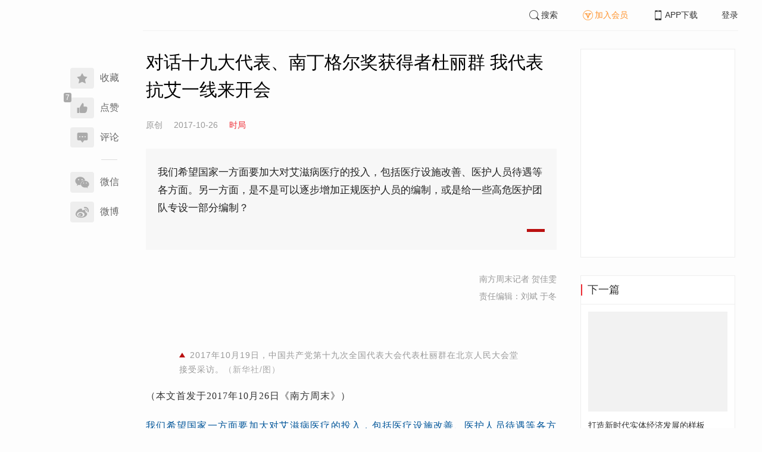

--- FILE ---
content_type: text/html; charset=UTF-8
request_url: https://www.infzm.com/contents/130078?source=124&source_1=130197
body_size: 7439
content:
<!DOCTYPE html>
<html lang="zh-hans" class="ui-trbm">
<head>
    <meta charset="UTF-8">
    <meta name="viewport" content="width=device-width, initial-scale=1.0">
    <meta http-equiv="X-UA-Compatible" content="ie=edge">
    <title>我代表抗艾一线来开会  | 南方周末</title>
    <meta name="author" content="南方周末记者 贺佳雯">
    <meta name="description" content="我们希望国家一方面要加大对艾滋病医疗的投入，包括医疗设施改善、医护人员待遇等各方面。另一方面，是不是可以逐步增加正规医护人员的编制，或是给一些高危医护团队专设一部分编制？">
    <meta name="keywords" content="艾一线,,十九大,艾滋病医疗,治艾改革">
        <link rel="stylesheet" href="https://at.alicdn.com/t/font_1071502_wpvvcrq8wm.css">
    <link rel="stylesheet" href="/web/styles/bootstrap.css?id=256a4ba6f7d1e290cb9e">
    <link rel="stylesheet" href="/web/styles/swiper.css?id=a1ccf43173d14f1758c5">
    <link rel="stylesheet" href="/web/styles/common.css?id=aac14c486c504d62313f">
    <script type="text/javascript" src="https://s96.cnzz.com/z_stat.php?id=1277810324&web_id=1277810324"></script>
    
<link rel="stylesheet" href="/web/styles/detail/bootstrap.css?id=a1fe5e260dd8b83bda9c">




</head>
<body>
    <section class="container-full nfzm-layout">
    <!--[ad__start]-->
    <div class="nfzm-ad" id="W-C1"></div>
    <div class="nfzm-ad" id="W-C2"></div>
    <!--[ad__end]-->
    <div class="nfzm-layout__inner" data-class="container" is="PinContainer">
        <div class="nfzm-layout__navi" is="Pin" :fixed="false" dynamic offset-y="24" scroll-with="vertical">
            <!--[navi__start]-->
            <nav class="nfzm-navi">
    <div class="nfzm-brand"><a href="/"></a></div>
    <div class="nfzm-left-bar">
                <div is="FavoriteButton" v-model="favorited" :link-id="content.link_id" :is-login="user.islogin" v-cloak></div>
                        <div is="LikeButton" v-model="liked" :count="content.ding_count" :link-id="content.link_id" :is-login="user.islogin" :content="content" v-cloak></div>
                                <div class="icon-item" @click="scrollTo($event, '.__comment__')"><span><i class="iconfont iconcomment"></i></span><span>评论</span></div>
                        <p class="share-text">分享到</p>
        <div is="WechatShare" v-on:on-show="onWechatPopoverShow" url="https://www.infzm.com/wap/?from=pcqrcode#/content/130078" v-cloak></div>
        <div class="icon-item  color-weibo" v-on:click="WBShare(__STATUS__.content.subject, __STATUS__.content.introtext)"><span><i class="iconfont iconweibo"></i></span><span>微博</span></div>
    </div>
</nav>
            <!--[navi__end]-->
        </div>
        <div class="nfzm-layout__main">
            <header class="nfzm-layout__header">
                                <!--[header__start]-->
                <header class="nfzm-header">
    <div class="nfzm-header__content clearfix">
        
        <ul class="nfzm-list clearfix">
                            <li><a href="javascript:;" @click="shown.SearchPanel=true"><i class="iconfont iconsearch"></i>搜索</a></li>
                        <li><a href="javascript:;" id="payment-btn" class="text-deputy"><i class="iconfont iconin-member"></i>加入会员</a></li>
            <li><a target="_blank" href="/download"><i class="iconfont iconshouji"></i>APP下载</a></li>
            <li is="LoginStatus"><a id="btn-login" href="//passport.infzm.com/login" target="__brank">登录</a></li>
            
        </ul>
    </div>
</header>
                <!--[header__end]-->
                            </header>
            <div class="row">
    <div class="col-sm-8">
        <div class="nfzm-content">
            
            
            
            
            

            
            
                            
            
        
        <article>
            <div class="nfzm-content__title">
                <h1>对话十九大代表、南丁格尔奖获得者杜丽群 我代表抗艾一线来开会 
                    
                                            <div class="nfzm-content__title_meta nfzm-content__title_meta--red"></div>
                    
                                    </h1>
                
            </div>
            <div class="nfzm-content__meta">
                <p class="nfzm-content__author">
                                            <span class="content__original">原创</span>
                    
                    <span class="nfzm-content__publish" data-time="2017-10-26 09:21:45">2017-10-26</span>

                                            <a href="/contents?term_id=104&form_content_id=130078"><span class="nfzm-content__term">时局</span></a>
                    
                </p>
            </div>
            <div class="nfzm-content__content">
                                                    
                                    <blockquote class="nfzm-bq">我们希望国家一方面要加大对艾滋病医疗的投入，包括医疗设施改善、医护人员待遇等各方面。另一方面，是不是可以逐步增加正规医护人员的编制，或是给一些高危医护团队专设一部分编制？</blockquote>
                
                <div class="nfzm-content__team">
                                        <p class="nfzm-content__author">南方周末记者 贺佳雯</p>
                    
                    
                                        <p class="nfzm-content__charge_editor">责任编辑：刘斌 于冬</p>
                                    </div>

                <!-- vote components in top start-->
                                <!-- vote components in top end-->

                <!-- 播客文章 -->
                
                <div class="nfzm-content__fulltext ">
                    <!--fulltext start-->
                    <p class="contentImg image"><img src="http://images.infzm.com/medias/2017/1026/123430.jpeg@660x440" class="landscape" alt="" width="660" height="440" /></p><p class="cm_pic_caption" style="text-align:center;color:#999;line-height:1.4em;padding:0 4em;">2017年10月19日，中国共产党第十九次全国代表大会代表杜丽群在北京人民大会堂接受采访。<span class="cm_pic_author" style="color:#AAA;">（新华社/图）</span></p><p><span class="direction" style="font-family:楷体,楷体_GB2312,STKaiti;">（本文首发于2017年10月26日《南方周末》）</span></p><p class="introduction" style="quotes:none;color:#059;">我们希望国家一方面要加大对艾滋病医疗的投入，包括医疗设施改善、医护人员待遇等各方面。另一方面，是不是可以逐步增加正规医护人员的编制，或是给一些高危医护团队专设一部分编制？</p><p class="introduction" style="quotes:none;color:#059;">这几年有越来越多的保护政策出台。2012年南宁市政府成立了艾滋病职业暴露专项资金，给艾滋病护理人员每年50万元的意外感染医疗补助金。</p><p>2017年10月19日，来自广西壮族自治区的十九大代表杜丽群穿着一身鲜红色壮族传统服装走进&ldquo;党代表通道&rdquo;，她在接受媒体采访时说，&ldquo;为生命站岗是我对南丁格尔奖章的承诺。&rdquo;</p><p>杜丽群是从2005年南宁市第四人民医院成立艾滋病科室时，就主动请缨当护士长的。迄今为止，杜丽群从事艾滋病护理工作已有十二年之久。事实上，在此之前，她就已经从事传染病护理工作二十余年了。</p><p>如今，经杜丽群护理过的艾滋病人已经超过1万人。2017年10月15日，南方周末记者专访了这位特殊行业的十九大代表，她谈艾滋病人的苦痛，谈艾滋病医护人员的焦虑，她希望国家和社会能给予艾滋病患者这个特殊群体更多关注。</p><h3 class="thirdTitle" style="">传染病医护人才断层要重视</h3><div class="interview interviewBG" style=""><p><b class="interviewer" style="font-weight:700;">南方周末：</b><span class="question" style="font-family:楷体,楷体_GB2312,STKaiti;">作为艾滋病护理人员，你觉得自己这样特殊的身份当选十九大代表，意味着什么？</span></p><p><b class="interviewer" style="font-weight:700;">杜丽群：</b><span class="answer" style="">当选十九大代表，是由医院党支部推荐，经过各级卫计系统审核推荐，最后层层筛选通过的。我觉得党组织应该是希望我能代表艾滋病护理人员、艾滋病感染者去开会，也表示我们党和政府更加重视艾滋病的防控，更加关注艾滋病感染者这个群体。</span></p><p><b class="interviewer" style="font-weight:700;">南方周末：</b><span class="question" style="font-family:楷体,楷体_GB2312,STKaiti;">你是怎么知道自己当选党代表的？</span></p><p><b class="interviewer" style="font-weight:700;">杜丽群：</b><span class="answer" style="">今年6月底，通过网站上公布的名单看到的。</span></p><p><b class="interviewer" style="font-weight:700;">南方周末：</b><span class="question" style="font-family:楷体,楷体_GB2312,STKaiti;">来北京之前，你为十九大做了哪些准备？</span></p><p><b class="interviewer" style="font-weight:700;">杜丽群：</b><span class="answer" style="">我个人从知道自己当选代表后，就开始在平常工作、调研中广泛了解、搜集基层医护人员对十九大的期望。</span></p><p><b class="interviewer" style="font-weight:700;">南方周末：</b><span class="question" style="font-family:楷体,楷体_GB2312,STKaiti;">基层医护人员有什么希望？</span></p><p><b class="interviewer" style="font-weight:700;">杜丽群：</b><span class="answer" style="">一方面他们也是希望能加强各地，尤其是一些贫困落后地区对防艾的宣传教育工作，另一方面在调研中很多基层医院呼吁国家应该设立专门的防艾办。现在</span></p></div>
                    <!--fulltext end-->
                </div>

                                    <!--2024 newyear hack-->
                                                                    <div class="nfzm-article-jumbotron nfzm-article-jumbotron--unauth">
                            <div class="nfzm-article-jumbotron__header">
                                <h3>登录后获取更多权限</h3>
                            </div>
                            <div class="nfzm-article-jumbotron__content">
                                <a href="http://passport.infzm.com/login?refer=http%3A%2F%2Fwww.infzm.com%2Fcontents%2F130078&source=125&source_1=130078" class="btn" @click.prevent.stop="onPlaymentPromptClick($event,{from:'login'})">立即登录</a>
                            </div>
                            <div class="nfzm-article-jumbotron__footer"></div>
                        </div>
                                                                            
                                <div>
                    <a href="//passport.infzm.com/payment?refer=%2f%2fwww.infzm.com%2fcontents%2f130078&source=126&source_1=130078" @click.prevent.stop="onPlaymentPromptClick($event,{from:'prompt-after'})">
                        <img width="100%" src="//images.infzm.com/cms/medias/image/22/08/17/wrTAfMW10qIbFlTiBm8w49Pe2JsxFOtqbO2kNT4g.jpeg" alt="">
                    </a>
                </div>
                                
                
                <!-- vote components in bottom start-->
                
                <p class="nfzm-content__editors">
                                        <span class="nfzm-content__network_editor">网络编辑：邵小乔</span>
                                                        </p>

                                <div class="nfzm-content__originalTips">
                    欢迎分享、点赞与留言。本作品的版权为南方周末或相关著作权人所有，任何第三方未经授权，不得转载，否则即为侵权。
                </div>
                
                <div class="nfzm-content__footer">
                    <div class="nfzm-content__tags">
                                                                        <a href="/search?k=艾一线" type="submit" class="btn btn-default">艾一线</a>
                                                                                                                                                <a href="/search?k=十九大" type="submit" class="btn btn-default">十九大</a>
                                                                                                <a href="/search?k=艾滋病医疗" type="submit" class="btn btn-default">艾滋病医疗</a>
                                                                                                <a href="/search?k=治艾改革" type="submit" class="btn btn-default">治艾改革</a>
                                                                    </div>
                                        <div class="nfzm-content__topic">
                        <a href="/contents/130455?source=129&source_1=130078 ">
                            <div class="nfzm-content__topic__image-wrapper">
                                                                
                            </div>
                            <div class="nfzm-content__topic__content">
                                <div class="nfzm-content__topic__meta">专题</div>
                                <div class="nfzm-content__topic__title">
                                    <h4>学习贯彻十九大精神</h4>
                                    
                                    <svg t="1660295294195" class="icon" viewBox="0 0 1024 1024" version="1.1" xmlns="http://www.w3.org/2000/svg" p-id="8114" width="128" height="128">
                                        <path d="M628.32067302 508.81607482l-330.3025236 321.34819041a44.34527527 44.34527527 0 0 0 0 64.03705771 47.4463431 47.4463431 0 0 0 65.89769873 0l362.04970936-352.1650553a44.42280175 44.42280175 0 0 0 0-64.0370577 46.12838903 46.12838903 0 0 0-4.65160215-3.64375477c-0.27134386-0.27134386-0.46516044-0.62021341-0.73650353-0.93032089L366.9393895 129.43914732a46.51602299 46.51602299 0 0 0-64.26963792 0 43.37619075 43.37619075 0 0 0 0 62.52528704z" fill="#ffffff" p-id="8115"></path>
                                    </svg>
                                </div>
                            </div>
                        </a>
                    </div>
                                    </div>
            </div>
        </article>


                    



        <!--[广告位 W-C4 start]-->
        <div class="nfzm-ad" id="W-C4"></div>
        <!--[广告位 W-C4 end]-->

        <!--[相关文章 start]-->
        <div class="nfzm-panel">
                        <header class="nfzm-panel__header">
                <h4 class="text-center">相关文章</h4>
            </header>
            <article>
                <ul class="nfzm-list ui-disc ui-important">
                                        <li>
                        <a href="/contents/130197?source=124&amp;source_1=130078">
    <div class="nfzm-content-item nfzm-content-item--left">
                <div class="nfzm-content-item__content">
            <div class="nfzm-content-item__inner">
                                    <header class="nfzm-content-item__title">
                        <h5>
                            [共同关注]聚焦十九大 中国：此时此刻
                                                    </h5>
                    </header>
                                                                                    <footer class="nfzm-content-item__meta">
                                                                                                                            <span>时局</span>
                                                                            <span>2017-10-26</span>
                                                                    </footer>
                            </div>
        </div>
    </div>
</a>
                    </li>
                                        <li>
                        <a href="/contents/130870?source=124&amp;source_1=130078">
    <div class="nfzm-content-item nfzm-content-item--left">
                <div class="nfzm-content-item__content">
            <div class="nfzm-content-item__inner">
                                    <header class="nfzm-content-item__title">
                        <h5>
                            H5丨我到中共三大会址，重温入党誓词
                                                    </h5>
                    </header>
                                                                                    <footer class="nfzm-content-item__meta">
                                                                                                                            <span>法治</span>
                                                                            <span>2017-11-21</span>
                                                                            <span class="pull-right">1评论</span>
                                            </footer>
                            </div>
        </div>
    </div>
</a>
                    </li>
                                        <li>
                        <a href="/contents/130059?source=124&amp;source_1=130078">
    <div class="nfzm-content-item nfzm-content-item--left">
                <div class="nfzm-content-item__content">
            <div class="nfzm-content-item__inner">
                                    <header class="nfzm-content-item__title">
                        <h5>
                            敲黑板！十九大后，我们身边的生态环境会怎样变化？
                                                    </h5>
                    </header>
                                                                                    <footer class="nfzm-content-item__meta">
                                                                            <div class="nfzm-content-item__meta_icon nfzm-content-item__meta_icon--red"></div>
                                                                                                    <span>健言</span>
                                                                            <span>2017-10-23</span>
                                                                    </footer>
                            </div>
        </div>
    </div>
</a>
                    </li>
                                        <li>
                        <a href="/contents/130063?source=124&amp;source_1=130078">
    <div class="nfzm-content-item nfzm-content-item--left">
                <div class="nfzm-content-item__content">
            <div class="nfzm-content-item__inner">
                                    <header class="nfzm-content-item__title">
                        <h5>
                            代表关注十九大报告五大“热词”
                                                    </h5>
                    </header>
                                                                                    <footer class="nfzm-content-item__meta">
                                                                                                                            <span>时局</span>
                                                                            <span>2017-10-24</span>
                                                                    </footer>
                            </div>
        </div>
    </div>
</a>
                    </li>
                                        <li>
                        <a href="/contents/130067?source=124&amp;source_1=130078">
    <div class="nfzm-content-item nfzm-content-item--left">
                <div class="nfzm-content-item__content">
            <div class="nfzm-content-item__inner">
                                    <header class="nfzm-content-item__title">
                        <h5>
                            专访十九大代表甘露：  “把国家利益写进国际贸易规则中”
                                                    </h5>
                    </header>
                                                                                    <footer class="nfzm-content-item__meta">
                                                                            <div class="nfzm-content-item__meta_icon nfzm-content-item__meta_icon--red"></div>
                                                                                                    <span>时局</span>
                                                                            <span>2017-10-25</span>
                                                                    </footer>
                            </div>
        </div>
    </div>
</a>
                    </li>
                                    </ul>
            </article>
                    </div>
        <!--[相关文章 end]-->

        <!--[评论 start]-->
                <div class="__comment__" is="ContentComment" :count="content.comment_count" :id="content.id" :link-id="content.link_id" :content="content":is-login="user.islogin"></div>
                <!--[评论 end]-->
    </div>
</div>


<aside class="col-sm-4">
    <div class="nfzm-ad" id="W-C3"></div>

    <section class="nfzm-panel nfzm-panel--border nfzm-app nfzm-panel--white">
    </section>

        <div is="Pin" dynamic overflow container="aside.col-sm-4" offset-y="30">
        <section class="nfzm-panel nfzm-panel--border nfzm-panel--white">
            <header>
                <h4 class="nfzm-title">下一篇</h4>
            </header>
            <article>
                <ul class="nfzm-list next_content">
                    <li>
                        <a href="/contents/130079?source=202&amp;source_1=130078">
    <div class="nfzm-content-item nfzm-content-item--card nfzm-content-item--sm">
                    <div class="nfzm-content-item__cover">
                                                                                            <div class="nfzm-media-object nfzm-media-object--fit-cover">
    <div class="inner">
                    <img src="http://images.infzm.com/medias/2017/1026/123429.jpeg" alt="" title="">
            </div>
    </div>
                                                </div>
                <div class="nfzm-content-item__content">
            <div class="nfzm-content-item__inner">
                                    <header class="nfzm-content-item__title">
                        <h5>
                            打造新时代实体经济发展的样板
                                                                                                                                <div class="nfzm-content-item__title_icon nfzm-content-item__title_icon--red"></div>
                                                                                                                    </h5>
                    </header>
                                                                            </div>
        </div>
    </div>
</a>
                    </li>
                </ul>
            </article>
        </section>
    </div>
    </aside>

</div>

<section class="row">
    <div is="uiv-modal" v-cloak v-model="login_popup.popup" :footer="false" :header="false" title="login-popup" ref=login-popup class="login-popup">
        <p>登录获取更多阅读权限</p>
        <a href="http://passport.infzm.com/login?refer=http%3A%2F%2Fwww.infzm.com%2Fcontents%2F130078" class="btn btn-primary login-popup-btn">
            立即登录
        </a>
        <div class="login-popup-close" @click="login_popup.popup = false"></div>
    </div>

    <div is="uiv-modal" v-cloak v-model="isview_popup.popup" :footer="false" :header="false" title="isview-popup" ref=isview-popup class="isview-popup">
        <div class="isview-popup-content">
            <div>
                <p>{{ isview_popup.firstLine }}<span>{{ isview_popup.highlight }}</span>
                </p>
                <p>{{ isview_popup.secondLine }}</p>
            </div>
            <a href="http://passport.infzm.com/payment?refer=%2f%2fwww.infzm.com%2fcontents%2f130078" class="btn btn-primary isview-popup-btn">
                {{ isview_popup.buttonText }}
            </a>
            <div class="isview-popup-close" @click="isview_popup.popup = false"></div>
        </div>
    </div>
</section>
        </div>
    </div>
    <div class="nfzm-layout__inner">
        <!--[ad__start]-->
                        <div class="nfzm-ad" id="W-C5"></div>
        <!--[ad__end]-->
    </div>
    <div class="nfzm-layout__footer">
                <!--[footer__start]-->
        <footer class="footer nfzm-footer">
    <div class="footer__wrapper">
        <div class="footer__content">
            <ul class="footer-postcards">
                <li>
                    <div class="tips">关于南周</div>
                    <div class="cards"><a target="_blank" href="http://infzm.com/topics/t158.html">南周品牌</a>
                    </div>
                    <div class="cards"><a target="_blank" href="/download">南周APP</a>
                    </div>
                    <div class="cards"><a target="_blank" href="/about">关于我们</a></div>
                </li>
                <li>
                    <div class="tips">交流与合作</div>
                    <div class="cards"><a target="_blank" href="//csr.infzm.com">善择云平台</a></div>
                    <div class="cards"><a target="_blank" href="/advertising">广告服务</a></div>
                    
                </li>
                <li>
                    <div class="tips">友情链接</div>
                    <div class="cards"><a target="_blank" href="http://www.nfpeople.com/">南方人物周刊</a></div>
                    <div class="cards"><a target="_blank" href="http://www.southcn.com/">南方网</a></div>
                    <div class="cards"><a target="_blank" href="http://www.oeeee.com/">南方都市报</a></div>
                    <div class="cards"><a target="_blank" href="http://www.21jingji.com/">21经济网</a></div>
                </li>
                <li>
                    <div class="tips">联系我们</div>
                    <div class="cards"><a target="_blank" href="//www.infzm.com/contact">客服热线</a></div>
                    <div class="cards"><a target="_blank" href="//weibo.com/infzm">关注南周微博</a></div>
                </li>
                <li>
                    <div class="footer-qrcode">
                        <div class="">
                            <div class="pic"></div>
                            <em>南方周末APP下载</em>
                        </div>
                        <div class="">
                            <div class="pic"></div>
                            <em>南方周末公众号</em>
                        </div>
                        <div class="">
                            <div class="pic"></div>
                            <em>南周知道公众号</em>

                        </div>
                        <div class="">
                            <div class="pic"></div>
                            <em>24楼影院公众号</em>
                        </div>
                        <div class="">
                            <div class="pic"></div>
                            <em>南瓜学堂公众号</em>
                        </div>

                    </div>
                </li>
            </ul>
            <div class="footer-partner">
                <div class="" style="">
                    <p>&nbsp;</p>
                    <p>广东南方数媒工场科技有限责任公司 | 新闻信息服务许可证号：44120190002 ICP经营许可证号：粤B2-20050252号 网站备案信息：<a href='https://beian.miit.gov.cn' style="color:#999">粤ICP备13019428号</a></p>
                    <p>违法和不良信息监督电话：020-87361587 | 监督邮箱：nfzm@infzm.com</p>
                    <p><span><img style="margin-bottom: 2px;margin-right: 2px;" src="http://www.beian.gov.cn/img/new/gongan.png">
                            <a href="http://www.beian.gov.cn/portal/registerSystemInfo?recordcode=44010402002852"
                               style="display:inline-block;color:#999" target="_blank">粤公网安备 44010402002852号</a></span>
                    </p>
                </div>
            </div>
        </div>
    </div>

</footer>
        <!--[footer__end]-->
            </div>
    <div is="SearchPanel" v-model="shown.SearchPanel"></div>

        <div class="nfzm-fixed-right">
        <div is="GoTop" class="go-top"></div>
    </div>
    </section>
            <script src="/web/js/chunks/vendor.js?id=4e587e3d6761cd8f0ca7"></script>
        <script>
    __STATUS__ = {"content":{"id":130078,"link_id":278336,"ding_count":7,"comment_count":0,"pay_property":{"content_type":"article","content_subtype":"0","front_template":"","mode":"meterage","end_freetime":null,"is_originnal":1,"detail_style":0,"color_mode":0,"chapter_display":0},"subject":"\u5bf9\u8bdd\u5341\u4e5d\u5927\u4ee3\u8868\u3001\u5357\u4e01\u683c\u5c14\u5956\u83b7\u5f97\u8005\u675c\u4e3d\u7fa4 \u6211\u4ee3\u8868\u6297\u827e\u4e00\u7ebf\u6765\u5f00\u4f1a ","introtext":"\u6211\u4eec\u5e0c\u671b\u56fd\u5bb6\u4e00\u65b9\u9762\u8981\u52a0\u5927\u5bf9\u827e\u6ecb\u75c5\u533b\u7597\u7684\u6295\u5165\uff0c\u5305\u62ec\u533b\u7597\u8bbe\u65bd\u6539\u5584\u3001\u533b\u62a4\u4eba\u5458\u5f85\u9047\u7b49\u5404\u65b9\u9762\u3002\u53e6\u4e00\u65b9\u9762\uff0c\u662f\u4e0d\u662f\u53ef\u4ee5\u9010\u6b65\u589e\u52a0\u6b63\u89c4\u533b\u62a4\u4eba\u5458\u7684\u7f16\u5236\uff0c\u6216\u662f\u7ed9\u4e00\u4e9b\u9ad8\u5371\u533b\u62a4\u56e2\u961f\u4e13\u8bbe\u4e00\u90e8\u5206\u7f16\u5236\uff1f"},"user":{"islogin":false,"isview":false,"user_id":0,"isNewsStand":0,"isdigg":false,"isfav":false},"option":[]}</script>

<script src="/web/js/detail/bootstrap.js?id=daf402b566b34f13ebe8"></script>
        <script src="/web/js/ad.js?id=6c49391c40325a13c300"></script>
    </body>
</html>
